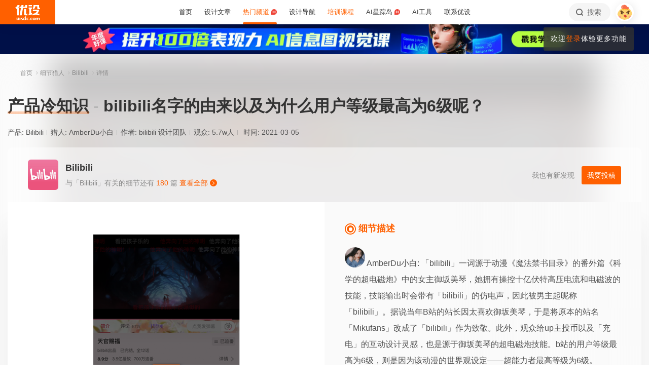

--- FILE ---
content_type: text/html; charset=UTF-8
request_url: https://www.uisdc.com/ajax.php?action=get_post_comments&pid=411147&paged=1
body_size: 1675
content:
{"current_page":1,"total_pages":1,"error":[],"data":[{"comment_ID":"135329","post_id":"411147","post_uid":"5865","comment_parent":"0","comment_date":"2024-12-14 11:11:01","comment_timeago":"2024-12-14","comment_content":"\u5999\u554a\uff0c\u539f\u6765\u662f\u8fd9\u4e2a\u6765\u5386","comment_image":"","zan":0,"sticky":0,"city":"\u6e56\u5357\u7701\u957f\u6c99\u5e02","device":"MacOS","author":"Jackywine","author_avatar":"https:\/\/image.uisdc.com\/wp-content\/uploads\/avatar\/023fcb2f209775b5e95ef1003064c7b0.jpg","author_href":"https:\/\/www.uisdc.com\/u\/27764\/publish\/all","author_info":"\u4e2a\u4eba\u788e\u788e\u5ff5","uid":27764,"approved":"1","label":[{"label":"fan","title":"\u94c1\u7c89","img":"https:\/\/image.uisdc.com\/wp-content\/themes\/U\/ui\/2021\/icon\/label\/fan-short-1.svg","level":1,"url":"https:\/\/www.uisdc.com\/members","active":true}],"prize":false,"prize_index":"","post_origin_author":"","post_title":"bilibili\u540d\u5b57\u7684\u7531\u6765\u4ee5\u53ca\u4e3a\u4ec0\u4e48\u7528\u6237\u7b49\u7ea7\u6700\u9ad8\u4e3a6\u7ea7\u5462\uff1f","post_type":"hunter","post_permalink":"https:\/\/www.uisdc.com\/hunter\/0221411147.html","children":[]},{"comment_ID":"69681","post_id":"411147","post_uid":"5865","comment_parent":"0","comment_date":"2021-04-27 14:12:56","comment_timeago":"2021-04-27","comment_content":"\u6709\u610f\u601d","comment_image":"","zan":0,"sticky":0,"city":"CHINA","device":"iPhone","author":"\u60ca\u5947\u961f\u957f","author_avatar":"https:\/\/image.uisdc.com\/wp-content\/uploads\/2018\/06\/avatar-uisdc-chat.png","author_href":"","author_info":"","uid":0,"approved":"1","label":[],"prize":false,"prize_index":"","post_origin_author":"","post_title":"bilibili\u540d\u5b57\u7684\u7531\u6765\u4ee5\u53ca\u4e3a\u4ec0\u4e48\u7528\u6237\u7b49\u7ea7\u6700\u9ad8\u4e3a6\u7ea7\u5462\uff1f","post_type":"hunter","post_permalink":"https:\/\/www.uisdc.com\/hunter\/0221411147.html","children":[]},{"comment_ID":"68147","post_id":"411147","post_uid":"5865","comment_parent":"0","comment_date":"2021-03-12 15:34:02","comment_timeago":"2021-03-12","comment_content":"\u4e3a\u5929\u5b98\u8d50\u798f \u548c \u70ae\u59d0 \u7559\u4e0b\u59d3\u540d","comment_image":"","zan":1,"sticky":0,"city":"\u6d59\u6c5f\u7701\u676d\u5dde\u5e02","device":"Chrome\u6d4f\u89c8\u5668","author":"izone61","author_avatar":"https:\/\/image.uisdc.com\/wp-content\/uploads\/2018\/06\/avatar-uisdc-chat.png","author_href":"","author_info":"","uid":0,"approved":"1","label":[],"prize":false,"prize_index":"","post_origin_author":"","post_title":"bilibili\u540d\u5b57\u7684\u7531\u6765\u4ee5\u53ca\u4e3a\u4ec0\u4e48\u7528\u6237\u7b49\u7ea7\u6700\u9ad8\u4e3a6\u7ea7\u5462\uff1f","post_type":"hunter","post_permalink":"https:\/\/www.uisdc.com\/hunter\/0221411147.html","children":[]},{"comment_ID":"67924","post_id":"411147","post_uid":"5865","comment_parent":"0","comment_date":"2021-03-05 17:22:56","comment_timeago":"2021-03-05","comment_content":"\u8001\u4e8c\u6b21\u5143\u4e86","comment_image":"","zan":10,"sticky":0,"city":"CHINA","device":"Chrome\u6d4f\u89c8\u5668","author":"\u4e8c\u90ce\u795e \u00b7 \u6768\u622c","author_avatar":"https:\/\/image.uisdc.com\/wp-content\/uploads\/2018\/06\/avatar-uisdc-chat.png","author_href":"","author_info":"","uid":0,"approved":"1","label":[],"prize":false,"prize_index":"","post_origin_author":"","post_title":"bilibili\u540d\u5b57\u7684\u7531\u6765\u4ee5\u53ca\u4e3a\u4ec0\u4e48\u7528\u6237\u7b49\u7ea7\u6700\u9ad8\u4e3a6\u7ea7\u5462\uff1f","post_type":"hunter","post_permalink":"https:\/\/www.uisdc.com\/hunter\/0221411147.html","children":[]},{"comment_ID":"67902","post_id":"411147","post_uid":"5865","comment_parent":"0","comment_date":"2021-03-05 13:57:41","comment_timeago":"2021-03-05","comment_content":"\u7b2c\u4e00\u6b21\u77e5\u9053b\u7ad9\u7684\u540d\u5b57\u8fd8\u6709\u7b49\u7ea7\u80cc\u540e\u8fd8\u6709\u8fd9\u4e48\u6709\u8da3\u7684\u6545\u4e8b","comment_image":"","zan":10,"sticky":0,"city":"CHINA","device":"iPhone","author":"\u7eff\u5de8\u4eba \u00b7 \u6d69\u514b","author_avatar":"https:\/\/image.uisdc.com\/wp-content\/uploads\/2018\/06\/avatar-uisdc-chat.png","author_href":"","author_info":"","uid":0,"approved":"1","label":[],"prize":false,"prize_index":"","post_origin_author":"","post_title":"bilibili\u540d\u5b57\u7684\u7531\u6765\u4ee5\u53ca\u4e3a\u4ec0\u4e48\u7528\u6237\u7b49\u7ea7\u6700\u9ad8\u4e3a6\u7ea7\u5462\uff1f","post_type":"hunter","post_permalink":"https:\/\/www.uisdc.com\/hunter\/0221411147.html","children":[]},{"comment_type":"ad","comment_ID":0,"post_id":411147,"post_uid":"5865","comment_parent":0,"comment_date":"2021-03-05","comment_timeago":"2021-03-05","comment_content":"\u55e8\uff0c\u60a8\u597d\uff01\u611f\u8c22\u89c2\u770b\u672c\u6587\uff0c\u8bc4\u8bba\u652f\u6301\u9f13\u52b1\uff0c\u4f5c\u8005\u4f1a\u66f4\u6709\u52a8\u529b\u8f93\u51fa\u597d\u5185\u5bb9\u54df\u3002\r\n\u2460 \u4f18\u8bbeAI\u8bfe\u7a0b\uff0c\u53c8\u597d\u53c8\u4fbf\u5b9c\uff01\u526f\u4e1a\u521b\u6536\u5de5\u4f5c\u63d0\u6548\u3002<a href=\"https:\/\/pro.uisdc.com\/\" target=\"_blank\">\u67e5\u770b\u8bfe\u7a0b<\/a>\r\n\u2461 \u8bc4\u8bba\u4e92\u52a8\u8d62\u65b0\u4e66\uff01\u6e05\u534e\u5927\u5b66\u51fa\u7248\u793e\u7545\u9500\u4e66\u7b49\u60a8\u62ff\uff01<a href=\"https:\/\/www.uisdc.com\/comment-prize\" target=\"_blank\">\u5feb\u6765\u770b\u770b<\/a>\r\n\u2462 \u65b0\u4eba\u5927\u793c\u5305\uff01\u5173\u6ce8\u4f18\u8bbe\u5b98\u5fae\uff0c\u6bcf\u5929\u7528\u70ed\u70b9\u89e3\u9501AI\u77e5\u8bc6\uff01\u4e0b\u65b9\u626b\u7801\r\n","comment_image":"https:\/\/image.uisdc.com\/wp-content\/uploads\/2025\/03\/2025-AIGC-TOOL.jpg","zan":0,"sticky":0,"city":"\u4f18\u8bbe\u60ca\u559c\u90e8","device":"ChickOS","author":"\u4e00\u53ea\u6b63\u5728\u5b66AI\u7684\u5c0f\u9e21","author_avatar":"https:\/\/image.uisdc.com\/wp-content\/uploads\/2022\/11\/jinxi-xiaoji-tx.png","author_href":"https:\/\/www.uisdc.com\/members","author_info":"","uid":0,"approved":"1","label":[{"img":"https:\/\/image.uisdc.com\/wp-content\/themes\/U\/ui\/2021\/icon\/label\/vip-short-1.svg","label":"vip","title":"vip","level":1,"url":"","active":true}],"prize":false,"prize_index":""}]}

--- FILE ---
content_type: text/javascript; charset=utf-8
request_url: https://ip.uisdc.com/
body_size: 210
content:
var returnCitySN = {"ip":"18.217.0.138","country":"美国","province":"俄亥俄州","city":"特拉华县","cname":"美国","displayName":"美国 俄亥俄州 特拉华县","isp":"","isChina":false,"region":"province","timestamp":"2026-01-20T14:44:18.118Z","scamalytics":{"score":null,"risk":"querying","description":"查询中...","available":false}};

--- FILE ---
content_type: text/javascript
request_url: https://assets.uisdc.com/assets/2021/js/touchEvent.js
body_size: 1342
content:
/***
	@name:触屏事件
	@param {string} element dom元素
			 {function} fn 事件触发函数
***/
function v_on(obj,ev,fn) {
	if(obj.attachEvent) {
		obj.attachEvent("on" + ev,fn);
	} else {
		obj.addEventListener(ev,fn,false);
	}
}
var touchEvent={
	/*单次触摸事件*/
	tap:function(element,fn){
		var startTx, startTy;
		v_on(element,'touchstart',function(e){
			var touches = e.touches[0];
			startTx = touches.clientX;
			startTy = touches.clientY;
		}, false );

		v_on(element,'touchend',function(e){
			var touches = e.changedTouches[0],
			endTx = touches.clientX,
			endTy = touches.clientY;
			// 在部分设备上 touch 事件比较灵敏，导致按下和松开手指时的事件坐标会出现一点点变化
			if( Math.abs(startTx - endTx) < 6 && Math.abs(startTy - endTy) < 6 ){
			fn();
			}
		}, false );
	},

	/*两次触摸事件*/
	doubleTap:function(element,fn){
		var isTouchEnd = false,
		lastTime = 0,
		lastTx = null,
		lastTy = null,
		firstTouchEnd = true,
		body = document.body,
		dTapTimer, startTx, startTy, startTime;
		v_on(element, 'touchstart', function(e){
			if( dTapTimer ){
			clearTimeout( dTapTimer );
			dTapTimer = null;
			}
			var touches = e.touches[0];
			startTx = touches.clientX;
			startTy = touches.clientY;
		}, false );
		v_on(element, 'touchend',function(e){
			var touches = e.changedTouches[0],
			endTx = touches.clientX,
			endTy = touches.clientY,
			now = Date.now(),
			duration = now - lastTime;
			// 首先要确保能触发单次的 tap 事件
			if( Math.abs(startTx - endTx) < 6 && Math.abs(startTx - endTx) < 6 ){
			// 两次 tap 的间隔确保在 500 毫秒以内
			if(duration < 301 ){
				// 本次的 tap 位置和上一次的 tap 的位置允许一定范围内的误差
				if( lastTx !== null &&
				Math.abs(lastTx - endTx) < 45 &&
				Math.abs(lastTy - endTy) < 45 ){
					firstTouchEnd = true;
					lastTx = lastTy = null;
					fn();
				}
				}
				else{
				lastTx = endTx;
				lastTy = endTy;
				}
			}
			else{
				firstTouchEnd = true;
				lastTx = lastTy = null;
			}
			lastTime = now;
			}, false );
			// 在 iOS 的 safari 上手指敲击屏幕的速度过快，
			// 有一定的几率会导致第二次不会响应 touchstart 和 touchend 事件
			// 同时手指长时间的touch不会触发click
			if(~navigator.userAgent.toLowerCase().indexOf('iphone os')){
			v_on(body, 'touchstart', function(e){
				startTime = Date.now();
			}, true );
			v_on(body, 'touchend', function(e){
				var noLongTap = Date.now() - startTime < 501;
				if(firstTouchEnd ){
				firstTouchEnd = false;
				if( noLongTap && e.target === element ){
					dTapTimer = setTimeout(function(){
					firstTouchEnd = true;
					lastTx = lastTy = null;
					fn();
					},400);
				}
				}
				else{
				firstTouchEnd = true;
				}
			}, true );
			// iOS 上手指多次敲击屏幕时的速度过快不会触发 click 事件
			v_on(element, 'click', function( e ){
				if(dTapTimer ){
				clearTimeout( dTapTimer );
				dTapTimer = null;
				firstTouchEnd = true;
				}
			}, false );
		}
	},

	/*长按事件*/
	longTap:function(element,fn){
		var startTx, startTy, lTapTimer;
		v_on(element, 'touchstart', function( e ){
			if( lTapTimer ){
			clearTimeout( lTapTimer );
			lTapTimer = null;
			}
			var touches = e.touches[0];
			startTx = touches.clientX;
			startTy = touches.clientY;
			lTapTimer = setTimeout(function(){
			fn();
			}, 1000 );
			//e.preventDefault();
		}, false );
		v_on(element, 'touchmove', function( e ){
			var touches = e.touches[0],
			endTx = touches.clientX,
			endTy = touches.clientY;
			if( lTapTimer && (Math.abs(endTx - startTx) > 5 || Math.abs(endTy - startTy) > 5) ){
			clearTimeout( lTapTimer );
			lTapTimer = null;
			}
		}, false );
		v_on(element, 'touchend', function( e ){
			if( lTapTimer ){
			clearTimeout( lTapTimer );
			lTapTimer = null;
			}
		}, false );
	},

	/*滑屏事件*/
	swipe:function(element,fn){
		var isTouchMove, startTx, startTy;
		v_on(element, 'touchstart', function( e ){
			var touches = e.touches[0];
			startTx = touches.clientX;
			startTy = touches.clientY;
			isTouchMove = false;
		}, false );
		v_on(element, 'touchmove', function( e ){
			isTouchMove = true;
			//e.preventDefault();
		}, false );
		v_on(element, 'touchend', function( e ){
			if( !isTouchMove ){
			return;
			}
			var touches = e.changedTouches[0],
			endTx = touches.clientX,
			endTy = touches.clientY,
			distanceX = startTx - endTx
			distanceY = startTy - endTy,
			isSwipe = false;
			if( Math.abs(distanceX)>20||Math.abs(distanceY)>20 ){
			fn(e);
			}
		}, false );
	},

	/*向上滑动事件*/
	swipeUp:function(element,fn){
		if (fn == false) return;
		var isTouchMove, startTx, startTy;
		v_on(element, 'touchstart', function( e ){
			var touches = e.touches[0];
			startTx = touches.clientX;
			startTy = touches.clientY;
			isTouchMove = false;
		}, false );
		v_on(element, 'touchmove', function( e ){
			isTouchMove = true;
			//e.preventDefault();
		}, false );
		v_on(element, 'touchend', function( e ){
			if( !isTouchMove ){
			return;
			}
			var touches = e.changedTouches[0],
			endTx = touches.clientX,
			endTy = touches.clientY,
			distanceX = startTx - endTx
			distanceY = startTy - endTy,
			isSwipe = false;
			if( Math.abs(distanceX) < Math.abs(distanceY) ){
				if( distanceY > 20 ){
					fn(e,distanceY);
					isSwipe = true;
				}
			}
		}, false );
	},

	/*向下滑动事件*/
	swipeDown:function(element,fn){
		if (fn == false) return;
		var isTouchMove, startTx, startTy;
		v_on(element, 'touchstart', function( e ){
			var touches = e.touches[0];
			startTx = touches.clientX;
			startTy = touches.clientY;
			isTouchMove = false;
		}, false );
		v_on(element, 'touchmove', function( e ){
			isTouchMove = true;
			//e.preventDefault();
		}, false );
		v_on(element, 'touchend', function( e ){
			if( !isTouchMove ){
			return;
			}
			var touches = e.changedTouches[0],
			endTx = touches.clientX,
			endTy = touches.clientY,
			distanceX = startTx - endTx
			distanceY = startTy - endTy,
			isSwipe = false;
			if( Math.abs(distanceX) < Math.abs(distanceY) ){
				if( distanceY < -20  ){
					fn(e,distanceY);
					isSwipe = true;
				}
			}
		}, false );
	},

	/*向左滑动事件*/
	swipeLeft:function(element,fn){
		var isTouchMove, startTx, startTy;
		v_on(element, 'touchstart', function( e ){
			var touches = e.touches[0];
			startTx = touches.clientX;
			startTy = touches.clientY;
			isTouchMove = false;
		}, false );
		v_on(element, 'touchmove', function( e ){
			isTouchMove = true;
			e.preventDefault();
		}, false );
		v_on(element, 'touchend', function( e ){
			if( !isTouchMove ){
			return;
			}
			var touches = e.changedTouches[0],
			endTx = touches.clientX,
			endTy = touches.clientY,
			distanceX = startTx - endTx
			distanceY = startTy - endTy,
			isSwipe = false;
			if( Math.abs(distanceX) >= Math.abs(distanceY) ){
				if( distanceX > 20  ){
					fn(e);
					isSwipe = true;
				}
			}
		}, false );
	},

	/*向右滑动事件*/
	swipeRight:function(element,fn){
		var isTouchMove, startTx, startTy;
		v_on(element, 'touchstart', function( e ){
			var touches = e.touches[0];
			startTx = touches.clientX;
			startTy = touches.clientY;
			isTouchMove = false;
		}, false );
		v_on(element, 'touchmove', function( e ){
			isTouchMove = true;
			e.preventDefault();
		}, false );
		v_on(element, 'touchend', function( e ){
			if( !isTouchMove ){
			return;
			}
			var touches = e.changedTouches[0],
			endTx = touches.clientX,
			endTy = touches.clientY,
			distanceX = startTx - endTx
			distanceY = startTy - endTy,
			isSwipe = false;
			if( Math.abs(distanceX) >= Math.abs(distanceY) ){
				if( distanceX < -20  ){
					fn(e);
					isSwipe = true;
				}
			}
		}, false );
	}
}

jQuery.fn.extend({
	tap:function (fn) {
		return touchEvent.tap(jQuery(this)[0],fn);
	},
	doubleTap:function (fn) {
		return touchEvent.doubleTap(jQuery(this)[0],fn);
	},
	longTap:function (fn) {
		return touchEvent.longTap(jQuery(this)[0],fn);
	},
	swipe:function (fn) {
		return touchEvent.swipe(jQuery(this)[0],fn);
	},
	swipeLeft:function (fn) {
		return touchEvent.swipeLeft(jQuery(this)[0],fn);
	},
	swipeRight:function (fn) {
		return touchEvent.swipeRight(jQuery(this)[0],fn);
	},
	swipeUp:function (fn) {
		return touchEvent.swipeUp(jQuery(this)[0],fn);
	},
	swipeDown:function (fn) {
		return touchEvent.swipeDown(jQuery(this)[0],fn);
	}
});
